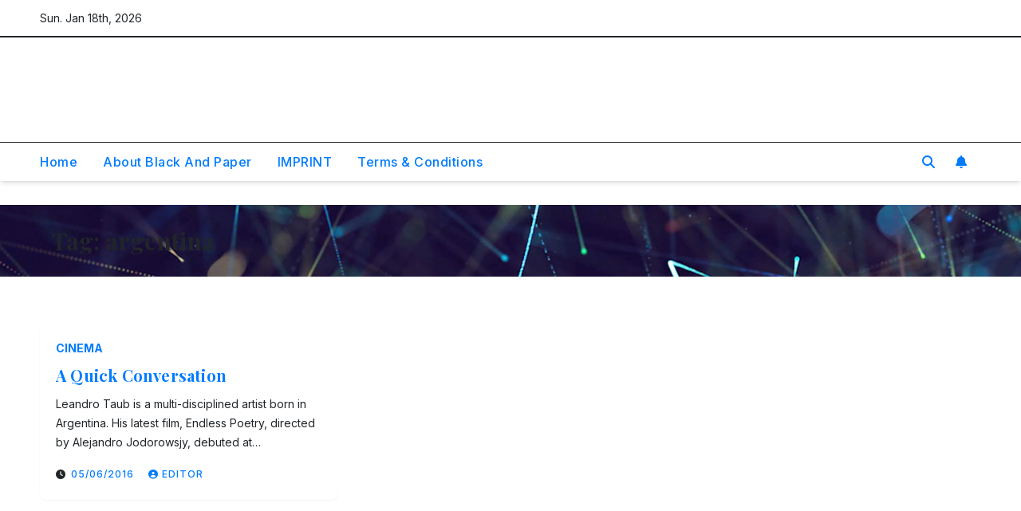

--- FILE ---
content_type: text/html; charset=UTF-8
request_url: https://www.blackandpaper.com/tag/argentina/
body_size: 11630
content:
<!DOCTYPE html>
<html dir="ltr" lang="en-US" prefix="og: https://ogp.me/ns#">
<head>
<meta charset="UTF-8">
<meta name="viewport" content="width=device-width, initial-scale=1">
<link rel="profile" href="http://gmpg.org/xfn/11">
<title>argentina – BlackandPaper</title>
	<style>img:is([sizes="auto" i], [sizes^="auto," i]) { contain-intrinsic-size: 3000px 1500px }</style>
	
		<!-- All in One SEO 4.9.1.1 - aioseo.com -->
	<meta name="robots" content="max-image-preview:large" />
	<link rel="canonical" href="https://www.blackandpaper.com/tag/argentina/" />
	<meta name="generator" content="All in One SEO (AIOSEO) 4.9.1.1" />
		<script type="application/ld+json" class="aioseo-schema">
			{"@context":"https:\/\/schema.org","@graph":[{"@type":"BreadcrumbList","@id":"https:\/\/www.blackandpaper.com\/tag\/argentina\/#breadcrumblist","itemListElement":[{"@type":"ListItem","@id":"https:\/\/www.blackandpaper.com#listItem","position":1,"name":"Home","item":"https:\/\/www.blackandpaper.com","nextItem":{"@type":"ListItem","@id":"https:\/\/www.blackandpaper.com\/tag\/argentina\/#listItem","name":"argentina"}},{"@type":"ListItem","@id":"https:\/\/www.blackandpaper.com\/tag\/argentina\/#listItem","position":2,"name":"argentina","previousItem":{"@type":"ListItem","@id":"https:\/\/www.blackandpaper.com#listItem","name":"Home"}}]},{"@type":"CollectionPage","@id":"https:\/\/www.blackandpaper.com\/tag\/argentina\/#collectionpage","url":"https:\/\/www.blackandpaper.com\/tag\/argentina\/","name":"argentina \u2013 BlackandPaper","inLanguage":"en-US","isPartOf":{"@id":"https:\/\/www.blackandpaper.com\/#website"},"breadcrumb":{"@id":"https:\/\/www.blackandpaper.com\/tag\/argentina\/#breadcrumblist"}},{"@type":"Organization","@id":"https:\/\/www.blackandpaper.com\/#organization","name":"BlackandPaper BlackandPaper.com","description":"An online magazine","url":"https:\/\/www.blackandpaper.com\/","logo":{"@type":"ImageObject","url":"https:\/\/www.blackandpaper.com\/wp-content\/uploads\/2025\/06\/Screenshot-2025-06-12-at-17.40.14.png","@id":"https:\/\/www.blackandpaper.com\/tag\/argentina\/#organizationLogo","width":498,"height":776},"image":{"@id":"https:\/\/www.blackandpaper.com\/tag\/argentina\/#organizationLogo"},"sameAs":["https:\/\/www.facebook.com\/Blackandpaper","https:\/\/x.com\/BlackandPaper1","https:\/\/www.instagram.com\/blackandpaper\/","https:\/\/www.tiktok.com\/@blackandpaper","https:\/\/de.pinterest.com\/blackandpaper\/","https:\/\/www.youtube.com\/@blackandpapermagazine","https:\/\/bsky.app\/profile\/blackandpaper.bsky.social"]},{"@type":"WebSite","@id":"https:\/\/www.blackandpaper.com\/#website","url":"https:\/\/www.blackandpaper.com\/","name":"BlackandPaper","description":"We like it. We Post It.","inLanguage":"en-US","publisher":{"@id":"https:\/\/www.blackandpaper.com\/#organization"}}]}
		</script>
		<!-- All in One SEO -->

<link rel='dns-prefetch' href='//www.googletagmanager.com' />
<link rel='dns-prefetch' href='//fonts.googleapis.com' />
<link rel='dns-prefetch' href='//pagead2.googlesyndication.com' />
<link rel="alternate" type="application/rss+xml" title="BlackandPaper &raquo; Feed" href="https://www.blackandpaper.com/feed/" />
<link rel="alternate" type="application/rss+xml" title="BlackandPaper &raquo; Comments Feed" href="https://www.blackandpaper.com/comments/feed/" />
<link rel="alternate" type="application/rss+xml" title="BlackandPaper &raquo; argentina Tag Feed" href="https://www.blackandpaper.com/tag/argentina/feed/" />
<script>
window._wpemojiSettings = {"baseUrl":"https:\/\/s.w.org\/images\/core\/emoji\/16.0.1\/72x72\/","ext":".png","svgUrl":"https:\/\/s.w.org\/images\/core\/emoji\/16.0.1\/svg\/","svgExt":".svg","source":{"concatemoji":"https:\/\/www.blackandpaper.com\/wp-includes\/js\/wp-emoji-release.min.js?ver=6.8.3"}};
/*! This file is auto-generated */
!function(s,n){var o,i,e;function c(e){try{var t={supportTests:e,timestamp:(new Date).valueOf()};sessionStorage.setItem(o,JSON.stringify(t))}catch(e){}}function p(e,t,n){e.clearRect(0,0,e.canvas.width,e.canvas.height),e.fillText(t,0,0);var t=new Uint32Array(e.getImageData(0,0,e.canvas.width,e.canvas.height).data),a=(e.clearRect(0,0,e.canvas.width,e.canvas.height),e.fillText(n,0,0),new Uint32Array(e.getImageData(0,0,e.canvas.width,e.canvas.height).data));return t.every(function(e,t){return e===a[t]})}function u(e,t){e.clearRect(0,0,e.canvas.width,e.canvas.height),e.fillText(t,0,0);for(var n=e.getImageData(16,16,1,1),a=0;a<n.data.length;a++)if(0!==n.data[a])return!1;return!0}function f(e,t,n,a){switch(t){case"flag":return n(e,"\ud83c\udff3\ufe0f\u200d\u26a7\ufe0f","\ud83c\udff3\ufe0f\u200b\u26a7\ufe0f")?!1:!n(e,"\ud83c\udde8\ud83c\uddf6","\ud83c\udde8\u200b\ud83c\uddf6")&&!n(e,"\ud83c\udff4\udb40\udc67\udb40\udc62\udb40\udc65\udb40\udc6e\udb40\udc67\udb40\udc7f","\ud83c\udff4\u200b\udb40\udc67\u200b\udb40\udc62\u200b\udb40\udc65\u200b\udb40\udc6e\u200b\udb40\udc67\u200b\udb40\udc7f");case"emoji":return!a(e,"\ud83e\udedf")}return!1}function g(e,t,n,a){var r="undefined"!=typeof WorkerGlobalScope&&self instanceof WorkerGlobalScope?new OffscreenCanvas(300,150):s.createElement("canvas"),o=r.getContext("2d",{willReadFrequently:!0}),i=(o.textBaseline="top",o.font="600 32px Arial",{});return e.forEach(function(e){i[e]=t(o,e,n,a)}),i}function t(e){var t=s.createElement("script");t.src=e,t.defer=!0,s.head.appendChild(t)}"undefined"!=typeof Promise&&(o="wpEmojiSettingsSupports",i=["flag","emoji"],n.supports={everything:!0,everythingExceptFlag:!0},e=new Promise(function(e){s.addEventListener("DOMContentLoaded",e,{once:!0})}),new Promise(function(t){var n=function(){try{var e=JSON.parse(sessionStorage.getItem(o));if("object"==typeof e&&"number"==typeof e.timestamp&&(new Date).valueOf()<e.timestamp+604800&&"object"==typeof e.supportTests)return e.supportTests}catch(e){}return null}();if(!n){if("undefined"!=typeof Worker&&"undefined"!=typeof OffscreenCanvas&&"undefined"!=typeof URL&&URL.createObjectURL&&"undefined"!=typeof Blob)try{var e="postMessage("+g.toString()+"("+[JSON.stringify(i),f.toString(),p.toString(),u.toString()].join(",")+"));",a=new Blob([e],{type:"text/javascript"}),r=new Worker(URL.createObjectURL(a),{name:"wpTestEmojiSupports"});return void(r.onmessage=function(e){c(n=e.data),r.terminate(),t(n)})}catch(e){}c(n=g(i,f,p,u))}t(n)}).then(function(e){for(var t in e)n.supports[t]=e[t],n.supports.everything=n.supports.everything&&n.supports[t],"flag"!==t&&(n.supports.everythingExceptFlag=n.supports.everythingExceptFlag&&n.supports[t]);n.supports.everythingExceptFlag=n.supports.everythingExceptFlag&&!n.supports.flag,n.DOMReady=!1,n.readyCallback=function(){n.DOMReady=!0}}).then(function(){return e}).then(function(){var e;n.supports.everything||(n.readyCallback(),(e=n.source||{}).concatemoji?t(e.concatemoji):e.wpemoji&&e.twemoji&&(t(e.twemoji),t(e.wpemoji)))}))}((window,document),window._wpemojiSettings);
</script>
<style id='wp-emoji-styles-inline-css'>

	img.wp-smiley, img.emoji {
		display: inline !important;
		border: none !important;
		box-shadow: none !important;
		height: 1em !important;
		width: 1em !important;
		margin: 0 0.07em !important;
		vertical-align: -0.1em !important;
		background: none !important;
		padding: 0 !important;
	}
</style>
<link rel='stylesheet' id='wp-block-library-css' href='https://www.blackandpaper.com/wp-includes/css/dist/block-library/style.min.css?ver=6.8.3' media='all' />
<style id='wp-block-library-theme-inline-css'>
.wp-block-audio :where(figcaption){color:#555;font-size:13px;text-align:center}.is-dark-theme .wp-block-audio :where(figcaption){color:#ffffffa6}.wp-block-audio{margin:0 0 1em}.wp-block-code{border:1px solid #ccc;border-radius:4px;font-family:Menlo,Consolas,monaco,monospace;padding:.8em 1em}.wp-block-embed :where(figcaption){color:#555;font-size:13px;text-align:center}.is-dark-theme .wp-block-embed :where(figcaption){color:#ffffffa6}.wp-block-embed{margin:0 0 1em}.blocks-gallery-caption{color:#555;font-size:13px;text-align:center}.is-dark-theme .blocks-gallery-caption{color:#ffffffa6}:root :where(.wp-block-image figcaption){color:#555;font-size:13px;text-align:center}.is-dark-theme :root :where(.wp-block-image figcaption){color:#ffffffa6}.wp-block-image{margin:0 0 1em}.wp-block-pullquote{border-bottom:4px solid;border-top:4px solid;color:currentColor;margin-bottom:1.75em}.wp-block-pullquote cite,.wp-block-pullquote footer,.wp-block-pullquote__citation{color:currentColor;font-size:.8125em;font-style:normal;text-transform:uppercase}.wp-block-quote{border-left:.25em solid;margin:0 0 1.75em;padding-left:1em}.wp-block-quote cite,.wp-block-quote footer{color:currentColor;font-size:.8125em;font-style:normal;position:relative}.wp-block-quote:where(.has-text-align-right){border-left:none;border-right:.25em solid;padding-left:0;padding-right:1em}.wp-block-quote:where(.has-text-align-center){border:none;padding-left:0}.wp-block-quote.is-large,.wp-block-quote.is-style-large,.wp-block-quote:where(.is-style-plain){border:none}.wp-block-search .wp-block-search__label{font-weight:700}.wp-block-search__button{border:1px solid #ccc;padding:.375em .625em}:where(.wp-block-group.has-background){padding:1.25em 2.375em}.wp-block-separator.has-css-opacity{opacity:.4}.wp-block-separator{border:none;border-bottom:2px solid;margin-left:auto;margin-right:auto}.wp-block-separator.has-alpha-channel-opacity{opacity:1}.wp-block-separator:not(.is-style-wide):not(.is-style-dots){width:100px}.wp-block-separator.has-background:not(.is-style-dots){border-bottom:none;height:1px}.wp-block-separator.has-background:not(.is-style-wide):not(.is-style-dots){height:2px}.wp-block-table{margin:0 0 1em}.wp-block-table td,.wp-block-table th{word-break:normal}.wp-block-table :where(figcaption){color:#555;font-size:13px;text-align:center}.is-dark-theme .wp-block-table :where(figcaption){color:#ffffffa6}.wp-block-video :where(figcaption){color:#555;font-size:13px;text-align:center}.is-dark-theme .wp-block-video :where(figcaption){color:#ffffffa6}.wp-block-video{margin:0 0 1em}:root :where(.wp-block-template-part.has-background){margin-bottom:0;margin-top:0;padding:1.25em 2.375em}
</style>
<style id='classic-theme-styles-inline-css'>
/*! This file is auto-generated */
.wp-block-button__link{color:#fff;background-color:#32373c;border-radius:9999px;box-shadow:none;text-decoration:none;padding:calc(.667em + 2px) calc(1.333em + 2px);font-size:1.125em}.wp-block-file__button{background:#32373c;color:#fff;text-decoration:none}
</style>
<link rel='stylesheet' id='aioseo/css/src/vue/standalone/blocks/table-of-contents/global.scss-css' href='https://usercontent.one/wp/www.blackandpaper.com/wp-content/plugins/all-in-one-seo-pack/dist/Lite/assets/css/table-of-contents/global.e90f6d47.css?ver=4.9.1.1&media=1752645065' media='all' />
<style id='global-styles-inline-css'>
:root{--wp--preset--aspect-ratio--square: 1;--wp--preset--aspect-ratio--4-3: 4/3;--wp--preset--aspect-ratio--3-4: 3/4;--wp--preset--aspect-ratio--3-2: 3/2;--wp--preset--aspect-ratio--2-3: 2/3;--wp--preset--aspect-ratio--16-9: 16/9;--wp--preset--aspect-ratio--9-16: 9/16;--wp--preset--color--black: #000000;--wp--preset--color--cyan-bluish-gray: #abb8c3;--wp--preset--color--white: #ffffff;--wp--preset--color--pale-pink: #f78da7;--wp--preset--color--vivid-red: #cf2e2e;--wp--preset--color--luminous-vivid-orange: #ff6900;--wp--preset--color--luminous-vivid-amber: #fcb900;--wp--preset--color--light-green-cyan: #7bdcb5;--wp--preset--color--vivid-green-cyan: #00d084;--wp--preset--color--pale-cyan-blue: #8ed1fc;--wp--preset--color--vivid-cyan-blue: #0693e3;--wp--preset--color--vivid-purple: #9b51e0;--wp--preset--gradient--vivid-cyan-blue-to-vivid-purple: linear-gradient(135deg,rgba(6,147,227,1) 0%,rgb(155,81,224) 100%);--wp--preset--gradient--light-green-cyan-to-vivid-green-cyan: linear-gradient(135deg,rgb(122,220,180) 0%,rgb(0,208,130) 100%);--wp--preset--gradient--luminous-vivid-amber-to-luminous-vivid-orange: linear-gradient(135deg,rgba(252,185,0,1) 0%,rgba(255,105,0,1) 100%);--wp--preset--gradient--luminous-vivid-orange-to-vivid-red: linear-gradient(135deg,rgba(255,105,0,1) 0%,rgb(207,46,46) 100%);--wp--preset--gradient--very-light-gray-to-cyan-bluish-gray: linear-gradient(135deg,rgb(238,238,238) 0%,rgb(169,184,195) 100%);--wp--preset--gradient--cool-to-warm-spectrum: linear-gradient(135deg,rgb(74,234,220) 0%,rgb(151,120,209) 20%,rgb(207,42,186) 40%,rgb(238,44,130) 60%,rgb(251,105,98) 80%,rgb(254,248,76) 100%);--wp--preset--gradient--blush-light-purple: linear-gradient(135deg,rgb(255,206,236) 0%,rgb(152,150,240) 100%);--wp--preset--gradient--blush-bordeaux: linear-gradient(135deg,rgb(254,205,165) 0%,rgb(254,45,45) 50%,rgb(107,0,62) 100%);--wp--preset--gradient--luminous-dusk: linear-gradient(135deg,rgb(255,203,112) 0%,rgb(199,81,192) 50%,rgb(65,88,208) 100%);--wp--preset--gradient--pale-ocean: linear-gradient(135deg,rgb(255,245,203) 0%,rgb(182,227,212) 50%,rgb(51,167,181) 100%);--wp--preset--gradient--electric-grass: linear-gradient(135deg,rgb(202,248,128) 0%,rgb(113,206,126) 100%);--wp--preset--gradient--midnight: linear-gradient(135deg,rgb(2,3,129) 0%,rgb(40,116,252) 100%);--wp--preset--font-size--small: 13px;--wp--preset--font-size--medium: 20px;--wp--preset--font-size--large: 36px;--wp--preset--font-size--x-large: 42px;--wp--preset--spacing--20: 0.44rem;--wp--preset--spacing--30: 0.67rem;--wp--preset--spacing--40: 1rem;--wp--preset--spacing--50: 1.5rem;--wp--preset--spacing--60: 2.25rem;--wp--preset--spacing--70: 3.38rem;--wp--preset--spacing--80: 5.06rem;--wp--preset--shadow--natural: 6px 6px 9px rgba(0, 0, 0, 0.2);--wp--preset--shadow--deep: 12px 12px 50px rgba(0, 0, 0, 0.4);--wp--preset--shadow--sharp: 6px 6px 0px rgba(0, 0, 0, 0.2);--wp--preset--shadow--outlined: 6px 6px 0px -3px rgba(255, 255, 255, 1), 6px 6px rgba(0, 0, 0, 1);--wp--preset--shadow--crisp: 6px 6px 0px rgba(0, 0, 0, 1);}:root :where(.is-layout-flow) > :first-child{margin-block-start: 0;}:root :where(.is-layout-flow) > :last-child{margin-block-end: 0;}:root :where(.is-layout-flow) > *{margin-block-start: 24px;margin-block-end: 0;}:root :where(.is-layout-constrained) > :first-child{margin-block-start: 0;}:root :where(.is-layout-constrained) > :last-child{margin-block-end: 0;}:root :where(.is-layout-constrained) > *{margin-block-start: 24px;margin-block-end: 0;}:root :where(.is-layout-flex){gap: 24px;}:root :where(.is-layout-grid){gap: 24px;}body .is-layout-flex{display: flex;}.is-layout-flex{flex-wrap: wrap;align-items: center;}.is-layout-flex > :is(*, div){margin: 0;}body .is-layout-grid{display: grid;}.is-layout-grid > :is(*, div){margin: 0;}.has-black-color{color: var(--wp--preset--color--black) !important;}.has-cyan-bluish-gray-color{color: var(--wp--preset--color--cyan-bluish-gray) !important;}.has-white-color{color: var(--wp--preset--color--white) !important;}.has-pale-pink-color{color: var(--wp--preset--color--pale-pink) !important;}.has-vivid-red-color{color: var(--wp--preset--color--vivid-red) !important;}.has-luminous-vivid-orange-color{color: var(--wp--preset--color--luminous-vivid-orange) !important;}.has-luminous-vivid-amber-color{color: var(--wp--preset--color--luminous-vivid-amber) !important;}.has-light-green-cyan-color{color: var(--wp--preset--color--light-green-cyan) !important;}.has-vivid-green-cyan-color{color: var(--wp--preset--color--vivid-green-cyan) !important;}.has-pale-cyan-blue-color{color: var(--wp--preset--color--pale-cyan-blue) !important;}.has-vivid-cyan-blue-color{color: var(--wp--preset--color--vivid-cyan-blue) !important;}.has-vivid-purple-color{color: var(--wp--preset--color--vivid-purple) !important;}.has-black-background-color{background-color: var(--wp--preset--color--black) !important;}.has-cyan-bluish-gray-background-color{background-color: var(--wp--preset--color--cyan-bluish-gray) !important;}.has-white-background-color{background-color: var(--wp--preset--color--white) !important;}.has-pale-pink-background-color{background-color: var(--wp--preset--color--pale-pink) !important;}.has-vivid-red-background-color{background-color: var(--wp--preset--color--vivid-red) !important;}.has-luminous-vivid-orange-background-color{background-color: var(--wp--preset--color--luminous-vivid-orange) !important;}.has-luminous-vivid-amber-background-color{background-color: var(--wp--preset--color--luminous-vivid-amber) !important;}.has-light-green-cyan-background-color{background-color: var(--wp--preset--color--light-green-cyan) !important;}.has-vivid-green-cyan-background-color{background-color: var(--wp--preset--color--vivid-green-cyan) !important;}.has-pale-cyan-blue-background-color{background-color: var(--wp--preset--color--pale-cyan-blue) !important;}.has-vivid-cyan-blue-background-color{background-color: var(--wp--preset--color--vivid-cyan-blue) !important;}.has-vivid-purple-background-color{background-color: var(--wp--preset--color--vivid-purple) !important;}.has-black-border-color{border-color: var(--wp--preset--color--black) !important;}.has-cyan-bluish-gray-border-color{border-color: var(--wp--preset--color--cyan-bluish-gray) !important;}.has-white-border-color{border-color: var(--wp--preset--color--white) !important;}.has-pale-pink-border-color{border-color: var(--wp--preset--color--pale-pink) !important;}.has-vivid-red-border-color{border-color: var(--wp--preset--color--vivid-red) !important;}.has-luminous-vivid-orange-border-color{border-color: var(--wp--preset--color--luminous-vivid-orange) !important;}.has-luminous-vivid-amber-border-color{border-color: var(--wp--preset--color--luminous-vivid-amber) !important;}.has-light-green-cyan-border-color{border-color: var(--wp--preset--color--light-green-cyan) !important;}.has-vivid-green-cyan-border-color{border-color: var(--wp--preset--color--vivid-green-cyan) !important;}.has-pale-cyan-blue-border-color{border-color: var(--wp--preset--color--pale-cyan-blue) !important;}.has-vivid-cyan-blue-border-color{border-color: var(--wp--preset--color--vivid-cyan-blue) !important;}.has-vivid-purple-border-color{border-color: var(--wp--preset--color--vivid-purple) !important;}.has-vivid-cyan-blue-to-vivid-purple-gradient-background{background: var(--wp--preset--gradient--vivid-cyan-blue-to-vivid-purple) !important;}.has-light-green-cyan-to-vivid-green-cyan-gradient-background{background: var(--wp--preset--gradient--light-green-cyan-to-vivid-green-cyan) !important;}.has-luminous-vivid-amber-to-luminous-vivid-orange-gradient-background{background: var(--wp--preset--gradient--luminous-vivid-amber-to-luminous-vivid-orange) !important;}.has-luminous-vivid-orange-to-vivid-red-gradient-background{background: var(--wp--preset--gradient--luminous-vivid-orange-to-vivid-red) !important;}.has-very-light-gray-to-cyan-bluish-gray-gradient-background{background: var(--wp--preset--gradient--very-light-gray-to-cyan-bluish-gray) !important;}.has-cool-to-warm-spectrum-gradient-background{background: var(--wp--preset--gradient--cool-to-warm-spectrum) !important;}.has-blush-light-purple-gradient-background{background: var(--wp--preset--gradient--blush-light-purple) !important;}.has-blush-bordeaux-gradient-background{background: var(--wp--preset--gradient--blush-bordeaux) !important;}.has-luminous-dusk-gradient-background{background: var(--wp--preset--gradient--luminous-dusk) !important;}.has-pale-ocean-gradient-background{background: var(--wp--preset--gradient--pale-ocean) !important;}.has-electric-grass-gradient-background{background: var(--wp--preset--gradient--electric-grass) !important;}.has-midnight-gradient-background{background: var(--wp--preset--gradient--midnight) !important;}.has-small-font-size{font-size: var(--wp--preset--font-size--small) !important;}.has-medium-font-size{font-size: var(--wp--preset--font-size--medium) !important;}.has-large-font-size{font-size: var(--wp--preset--font-size--large) !important;}.has-x-large-font-size{font-size: var(--wp--preset--font-size--x-large) !important;}
:root :where(.wp-block-pullquote){font-size: 1.5em;line-height: 1.6;}
</style>
<link rel='stylesheet' id='ansar-import-css' href='https://usercontent.one/wp/www.blackandpaper.com/wp-content/plugins/ansar-import/public/css/ansar-import-public.css?ver=2.0.8&media=1752645065' media='all' />
<link rel='stylesheet' id='contact-form-7-css' href='https://usercontent.one/wp/www.blackandpaper.com/wp-content/plugins/contact-form-7/includes/css/styles.css?ver=6.1.3&media=1752645065' media='all' />
<link rel='stylesheet' id='newsup-fonts-css' href='//fonts.googleapis.com/css?family=Montserrat%3A400%2C500%2C700%2C800%7CWork%2BSans%3A300%2C400%2C500%2C600%2C700%2C800%2C900%26display%3Dswap&#038;subset=latin%2Clatin-ext' media='all' />
<link rel='stylesheet' id='bootstrap-css' href='https://usercontent.one/wp/www.blackandpaper.com/wp-content/themes/newsup/css/bootstrap.css?ver=6.8.3&media=1752645065' media='all' />
<link rel='stylesheet' id='newsup-style-css' href='https://usercontent.one/wp/www.blackandpaper.com/wp-content/themes/pulse-news/style.css?ver=6.8.3&media=1752645065' media='all' />
<link rel='stylesheet' id='font-awesome-5-all-css' href='https://usercontent.one/wp/www.blackandpaper.com/wp-content/themes/newsup/css/font-awesome/css/all.min.css?ver=6.8.3&media=1752645065' media='all' />
<link rel='stylesheet' id='font-awesome-4-shim-css' href='https://usercontent.one/wp/www.blackandpaper.com/wp-content/themes/newsup/css/font-awesome/css/v4-shims.min.css?ver=6.8.3&media=1752645065' media='all' />
<link rel='stylesheet' id='owl-carousel-css' href='https://usercontent.one/wp/www.blackandpaper.com/wp-content/themes/newsup/css/owl.carousel.css?ver=6.8.3&media=1752645065' media='all' />
<link rel='stylesheet' id='smartmenus-css' href='https://usercontent.one/wp/www.blackandpaper.com/wp-content/themes/newsup/css/jquery.smartmenus.bootstrap.css?ver=6.8.3&media=1752645065' media='all' />
<link rel='stylesheet' id='newsup-custom-css-css' href='https://usercontent.one/wp/www.blackandpaper.com/wp-content/themes/newsup/inc/ansar/customize/css/customizer.css?ver=1.0&media=1752645065' media='all' />
<link rel='stylesheet' id='pulse-news-fonts-css' href='//fonts.googleapis.com/css?family=Playfair+Display%3A300%2C400%2C500%2C600%2C700%2C800%2C900%7CInter%3A400%2C500%2C700&#038;subset=latin%2Clatin-ext' media='all' />
<link rel='stylesheet' id='tablepress-default-css' href='https://usercontent.one/wp/www.blackandpaper.com/wp-content/plugins/tablepress/css/build/default.css?ver=3.2.5&media=1752645065' media='all' />
<link rel='stylesheet' id='newsup-style-parent-css' href='https://usercontent.one/wp/www.blackandpaper.com/wp-content/themes/newsup/style.css?ver=6.8.3&media=1752645065' media='all' />
<link rel='stylesheet' id='pulse-news-style-css' href='https://usercontent.one/wp/www.blackandpaper.com/wp-content/themes/pulse-news/style.css?ver=1.0&media=1752645065' media='all' />
<link rel='stylesheet' id='pulse-news-default-css-css' href='https://usercontent.one/wp/www.blackandpaper.com/wp-content/themes/pulse-news/css/colors/default.css?ver=6.8.3&media=1752645065' media='all' />
<script src="https://www.blackandpaper.com/wp-includes/js/jquery/jquery.min.js?ver=3.7.1" id="jquery-core-js"></script>
<script src="https://www.blackandpaper.com/wp-includes/js/jquery/jquery-migrate.min.js?ver=3.4.1" id="jquery-migrate-js"></script>
<script src="https://usercontent.one/wp/www.blackandpaper.com/wp-content/plugins/ansar-import/public/js/ansar-import-public.js?ver=2.0.8&media=1752645065" id="ansar-import-js"></script>
<script src="https://usercontent.one/wp/www.blackandpaper.com/wp-content/themes/newsup/js/navigation.js?ver=6.8.3&media=1752645065" id="newsup-navigation-js"></script>
<script src="https://usercontent.one/wp/www.blackandpaper.com/wp-content/themes/newsup/js/bootstrap.js?ver=6.8.3&media=1752645065" id="bootstrap-js"></script>
<script src="https://usercontent.one/wp/www.blackandpaper.com/wp-content/themes/newsup/js/owl.carousel.min.js?ver=6.8.3&media=1752645065" id="owl-carousel-min-js"></script>
<script src="https://usercontent.one/wp/www.blackandpaper.com/wp-content/themes/newsup/js/jquery.smartmenus.js?ver=6.8.3&media=1752645065" id="smartmenus-js-js"></script>
<script src="https://usercontent.one/wp/www.blackandpaper.com/wp-content/themes/newsup/js/jquery.smartmenus.bootstrap.js?ver=6.8.3&media=1752645065" id="bootstrap-smartmenus-js-js"></script>
<script src="https://usercontent.one/wp/www.blackandpaper.com/wp-content/themes/newsup/js/jquery.marquee.js?ver=6.8.3&media=1752645065" id="newsup-marquee-js-js"></script>
<script src="https://usercontent.one/wp/www.blackandpaper.com/wp-content/themes/newsup/js/main.js?ver=6.8.3&media=1752645065" id="newsup-main-js-js"></script>

<!-- Google tag (gtag.js) snippet added by Site Kit -->
<!-- Google Analytics snippet added by Site Kit -->
<script src="https://www.googletagmanager.com/gtag/js?id=GT-KTBKBGP5" id="google_gtagjs-js" async></script>
<script id="google_gtagjs-js-after">
window.dataLayer = window.dataLayer || [];function gtag(){dataLayer.push(arguments);}
gtag("set","linker",{"domains":["www.blackandpaper.com"]});
gtag("js", new Date());
gtag("set", "developer_id.dZTNiMT", true);
gtag("config", "GT-KTBKBGP5");
 window._googlesitekit = window._googlesitekit || {}; window._googlesitekit.throttledEvents = []; window._googlesitekit.gtagEvent = (name, data) => { var key = JSON.stringify( { name, data } ); if ( !! window._googlesitekit.throttledEvents[ key ] ) { return; } window._googlesitekit.throttledEvents[ key ] = true; setTimeout( () => { delete window._googlesitekit.throttledEvents[ key ]; }, 5 ); gtag( "event", name, { ...data, event_source: "site-kit" } ); };
</script>
<link rel="https://api.w.org/" href="https://www.blackandpaper.com/wp-json/" /><link rel="alternate" title="JSON" type="application/json" href="https://www.blackandpaper.com/wp-json/wp/v2/tags/375" /><link rel="EditURI" type="application/rsd+xml" title="RSD" href="https://www.blackandpaper.com/xmlrpc.php?rsd" />
<meta name="generator" content="WordPress 6.8.3" />
<meta name="generator" content="Site Kit by Google 1.167.0" /><style>[class*=" icon-oc-"],[class^=icon-oc-]{speak:none;font-style:normal;font-weight:400;font-variant:normal;text-transform:none;line-height:1;-webkit-font-smoothing:antialiased;-moz-osx-font-smoothing:grayscale}.icon-oc-one-com-white-32px-fill:before{content:"901"}.icon-oc-one-com:before{content:"900"}#one-com-icon,.toplevel_page_onecom-wp .wp-menu-image{speak:none;display:flex;align-items:center;justify-content:center;text-transform:none;line-height:1;-webkit-font-smoothing:antialiased;-moz-osx-font-smoothing:grayscale}.onecom-wp-admin-bar-item>a,.toplevel_page_onecom-wp>.wp-menu-name{font-size:16px;font-weight:400;line-height:1}.toplevel_page_onecom-wp>.wp-menu-name img{width:69px;height:9px;}.wp-submenu-wrap.wp-submenu>.wp-submenu-head>img{width:88px;height:auto}.onecom-wp-admin-bar-item>a img{height:7px!important}.onecom-wp-admin-bar-item>a img,.toplevel_page_onecom-wp>.wp-menu-name img{opacity:.8}.onecom-wp-admin-bar-item.hover>a img,.toplevel_page_onecom-wp.wp-has-current-submenu>.wp-menu-name img,li.opensub>a.toplevel_page_onecom-wp>.wp-menu-name img{opacity:1}#one-com-icon:before,.onecom-wp-admin-bar-item>a:before,.toplevel_page_onecom-wp>.wp-menu-image:before{content:'';position:static!important;background-color:rgba(240,245,250,.4);border-radius:102px;width:18px;height:18px;padding:0!important}.onecom-wp-admin-bar-item>a:before{width:14px;height:14px}.onecom-wp-admin-bar-item.hover>a:before,.toplevel_page_onecom-wp.opensub>a>.wp-menu-image:before,.toplevel_page_onecom-wp.wp-has-current-submenu>.wp-menu-image:before{background-color:#76b82a}.onecom-wp-admin-bar-item>a{display:inline-flex!important;align-items:center;justify-content:center}#one-com-logo-wrapper{font-size:4em}#one-com-icon{vertical-align:middle}.imagify-welcome{display:none !important;}</style> 
<style type="text/css" id="custom-background-css">
    .wrapper { background-color: ffffff; }
</style>

<!-- Google AdSense meta tags added by Site Kit -->
<meta name="google-adsense-platform-account" content="ca-host-pub-2644536267352236">
<meta name="google-adsense-platform-domain" content="sitekit.withgoogle.com">
<!-- End Google AdSense meta tags added by Site Kit -->
    <style type="text/css">
            body .site-title a,
        body .site-description {
            color: #fff;
        }

        .site-branding-text .site-title a {
                font-size: px;
            }

            @media only screen and (max-width: 640px) {
                .site-branding-text .site-title a {
                    font-size: 40px;

                }
            }

            @media only screen and (max-width: 375px) {
                .site-branding-text .site-title a {
                    font-size: 32px;

                }
            }

        </style>
    <style id="custom-background-css">
body.custom-background { background-color: #ffffff; }
</style>
	
<!-- Google Tag Manager snippet added by Site Kit -->
<script>
			( function( w, d, s, l, i ) {
				w[l] = w[l] || [];
				w[l].push( {'gtm.start': new Date().getTime(), event: 'gtm.js'} );
				var f = d.getElementsByTagName( s )[0],
					j = d.createElement( s ), dl = l != 'dataLayer' ? '&l=' + l : '';
				j.async = true;
				j.src = 'https://www.googletagmanager.com/gtm.js?id=' + i + dl;
				f.parentNode.insertBefore( j, f );
			} )( window, document, 'script', 'dataLayer', 'GTM-TZRX6N3T' );
			
</script>

<!-- End Google Tag Manager snippet added by Site Kit -->

<!-- Google AdSense snippet added by Site Kit -->
<script async src="https://pagead2.googlesyndication.com/pagead/js/adsbygoogle.js?client=ca-pub-6901227197458108&amp;host=ca-host-pub-2644536267352236" crossorigin="anonymous"></script>

<!-- End Google AdSense snippet added by Site Kit -->
<link rel="icon" href="https://usercontent.one/wp/www.blackandpaper.com/wp-content/uploads/2017/04/cropped-logo2-1-32x32.jpg?media=1752645065" sizes="32x32" />
<link rel="icon" href="https://usercontent.one/wp/www.blackandpaper.com/wp-content/uploads/2017/04/cropped-logo2-1-192x192.jpg?media=1752645065" sizes="192x192" />
<link rel="apple-touch-icon" href="https://usercontent.one/wp/www.blackandpaper.com/wp-content/uploads/2017/04/cropped-logo2-1-180x180.jpg?media=1752645065" />
<meta name="msapplication-TileImage" content="https://usercontent.one/wp/www.blackandpaper.com/wp-content/uploads/2017/04/cropped-logo2-1-270x270.jpg?media=1752645065" />
</head>
<body class="archive tag tag-argentina tag-375 custom-background wp-embed-responsive wp-theme-newsup wp-child-theme-pulse-news hfeed ta-hide-date-author-in-list" >
		<!-- Google Tag Manager (noscript) snippet added by Site Kit -->
		<noscript>
			<iframe src="https://www.googletagmanager.com/ns.html?id=GTM-TZRX6N3T" height="0" width="0" style="display:none;visibility:hidden"></iframe>
		</noscript>
		<!-- End Google Tag Manager (noscript) snippet added by Site Kit -->
		<div id="page" class="site">
<a class="skip-link screen-reader-text" href="#content">
Skip to content</a>
<div class="wrapper">
  <header class="mg-headwidget">
      <!--==================== TOP BAR ====================-->
      <div class="mg-head-detail hidden-xs">
    <div class="container-fluid">
        <div class="row align-items-center">
            <div class="col-md-6 col-xs-12">
                <ul class="info-left">
                                <li>Sun. Jan 18th, 2026                 <span  id="time" class="time"></span>
                        </li>
                        </ul>
            </div>
            <div class="col-md-6 col-xs-12">
                <ul class="mg-social info-right">
                                    </ul>
            </div>
        </div>
    </div>
</div>
      <div class="clearfix"></div>

      
      <div class="mg-nav-widget-area-back" style='background-image: url("https://usercontent.one/wp/www.blackandpaper.com/wp-content/themes/newsup/images/head-back.jpg?media=1752645065" );'>
                <div class="overlay">
          <div class="inner"  style="background-color:#fff;" > 
              <div class="container-fluid">
                  <div class="mg-nav-widget-area">
                    <div class="row align-items-center">
                      <div class="col-md-3 text-center-xs">
                        <div class="navbar-header">
                          <div class="site-logo">
                                                      </div>
                          <div class="site-branding-text ">
                                                            <p class="site-title"> <a href="https://www.blackandpaper.com/" rel="home">BlackandPaper</a></p>
                                                            <p class="site-description">We like it. We Post It.</p>
                          </div>    
                        </div>
                      </div>
                                          </div>
                  </div>
              </div>
          </div>
        </div>
      </div>
    <div class="mg-menu-full">
      <nav class="navbar navbar-expand-lg navbar-wp">
        <div class="container-fluid">
          <!-- Right nav -->
          <div class="m-header align-items-center">
                            <a class="mobilehomebtn" href="https://www.blackandpaper.com"><span class="fa-solid fa-house-chimney"></span></a>
              <!-- navbar-toggle -->
              <button class="navbar-toggler mx-auto" type="button" data-toggle="collapse" data-target="#navbar-wp" aria-controls="navbarSupportedContent" aria-expanded="false" aria-label="Toggle navigation">
                <span class="burger">
                  <span class="burger-line"></span>
                  <span class="burger-line"></span>
                  <span class="burger-line"></span>
                </span>
              </button>
              <!-- /navbar-toggle -->
                          <div class="dropdown show mg-search-box pr-2">
                <a class="dropdown-toggle msearch ml-auto" href="#" role="button" id="dropdownMenuLink" data-toggle="dropdown" aria-haspopup="true" aria-expanded="false">
                <i class="fas fa-search"></i>
                </a> 
                <div class="dropdown-menu searchinner" aria-labelledby="dropdownMenuLink">
                    <form role="search" method="get" id="searchform" action="https://www.blackandpaper.com/">
  <div class="input-group">
    <input type="search" class="form-control" placeholder="Search" value="" name="s" />
    <span class="input-group-btn btn-default">
    <button type="submit" class="btn"> <i class="fas fa-search"></i> </button>
    </span> </div>
</form>                </div>
            </div>
                  <a href="#" target="_blank" class="btn-bell btn-theme mx-2"><i class="fa fa-bell"></i></a>
                      
          </div>
          <!-- /Right nav --> 
          <div class="collapse navbar-collapse" id="navbar-wp">
            <div class="d-md-block">
              <ul class="nav navbar-nav mr-auto "><li class="nav-item menu-item "><a class="nav-link " href="https://www.blackandpaper.com/" title="Home">Home</a></li><li class="nav-item menu-item page_item dropdown page-item-176"><a class="nav-link" href="https://www.blackandpaper.com/about-the-black-and-paper/">About Black and Paper</a></li><li class="nav-item menu-item page_item dropdown page-item-6033"><a class="nav-link" href="https://www.blackandpaper.com/imprint/">IMPRINT</a></li><li class="nav-item menu-item page_item dropdown page-item-5726"><a class="nav-link" href="https://www.blackandpaper.com/privacy-policy/">Privacy Policy</a></li><li class="nav-item menu-item page_item dropdown page-item-12871"><a class="nav-link" href="https://www.blackandpaper.com/terms-conditions/">Terms &#038; conditions</a></li></ul>
            </div>      
          </div>
          <!-- Right nav -->
          <div class="desk-header d-lg-flex pl-3 ml-auto my-2 my-lg-0 position-relative align-items-center">
                        <div class="dropdown show mg-search-box pr-2">
                <a class="dropdown-toggle msearch ml-auto" href="#" role="button" id="dropdownMenuLink" data-toggle="dropdown" aria-haspopup="true" aria-expanded="false">
                <i class="fas fa-search"></i>
                </a> 
                <div class="dropdown-menu searchinner" aria-labelledby="dropdownMenuLink">
                    <form role="search" method="get" id="searchform" action="https://www.blackandpaper.com/">
  <div class="input-group">
    <input type="search" class="form-control" placeholder="Search" value="" name="s" />
    <span class="input-group-btn btn-default">
    <button type="submit" class="btn"> <i class="fas fa-search"></i> </button>
    </span> </div>
</form>                </div>
            </div>
                  <a href="#" target="_blank" class="btn-bell btn-theme mx-2"><i class="fa fa-bell"></i></a>
                  </div>
          <!-- /Right nav -->
      </div>
      </nav> <!-- /Navigation -->
    </div>
  </header>
<div class="clearfix"></div>
<!--==================== Newsup breadcrumb section ====================-->
<div class="mg-breadcrumb-section" style='background: url("https://usercontent.one/wp/www.blackandpaper.com/wp-content/themes/newsup/images/head-back.jpg?media=1752645065" ) repeat scroll center 0 #143745;'>
   <div class="overlay">       <div class="container-fluid">
        <div class="row">
          <div class="col-md-12 col-sm-12">
            <div class="mg-breadcrumb-title">
              <h1 class="title">Tag: <span>argentina</span></h1>            </div>
          </div>
        </div>
      </div>
   </div> </div>
<div class="clearfix"></div><!--container-->
    <div id="content" class="container-fluid archive-class">
        <!--row-->
            <div class="row">
                                    <div class="col-md-12">
                <div id="grid" class="row grid-content">
                <div id="post-1395" class="col-lg-4 col-md-6 post-1395 post type-post status-publish format-standard hentry category-cinema tag-argentina tag-artists tag-cannes tag-cinema tag-entertainment-news tag-gucci">
            <!-- mg-posts-sec mg-posts-modul-6 -->
                <div class="mg-blog-post-box"> 
                                        <article class="small">
                        <div class="mg-blog-category"><a class="newsup-categories category-color-1" href="https://www.blackandpaper.com/category/cinema/" alt="View all posts in Cinema"> 
                                 Cinema
                             </a></div> 
                        <h4 class="entry-title title"><a href="https://www.blackandpaper.com/a-quick-conversation/">A Quick Conversation</a></h4>  
                        <p>Leandro Taub is a multi-disciplined artist born in Argentina. His latest film, Endless Poetry, directed by Alejandro Jodorowsjy, debuted at&hellip;</p>
                                    <div class="mg-blog-meta"> 
                    <span class="mg-blog-date"><i class="fas fa-clock"></i>
            <a href="https://www.blackandpaper.com/2016/06/">
                05/06/2016            </a>
        </span>
            <a class="auth" href="https://www.blackandpaper.com/author/breck/">
            <i class="fas fa-user-circle"></i>Editor        </a>
            </div> 
                        </article>
                </div>
            </div>
            
        <div class="col-md-12 text-center d-flex justify-content-center">
                                        
        </div>
        </div>            </div>
                            </div>
        <!--/row-->
    </div>
<!--container-->
    <div class="container-fluid missed-section mg-posts-sec-inner">
          
        <div class="missed-inner">
            <div class="row">
                                <div class="col-md-12">
                    <div class="mg-sec-title">
                        <!-- mg-sec-title -->
                        <h4>You missed</h4>
                    </div>
                </div>
                                <!--col-md-3-->
                <div class="col-lg-3 col-sm-6 pulse animated">
                    <div class="mg-blog-post-3 minh back-img mb-lg-0"  style="background-image: url('https://usercontent.one/wp/www.blackandpaper.com/wp-content/uploads/2026/01/IMG_20260115_104601_027-scaled.jpg?media=1752645065');" >
                        <a class="link-div" href="https://www.blackandpaper.com/a-suit-style-influence-at-pitti-uomo/"></a>
                        <div class="mg-blog-inner">
                        <div class="mg-blog-category"><a class="newsup-categories category-color-1" href="https://www.blackandpaper.com/category/fashion/" alt="View all posts in Fashion"> 
                                 Fashion
                             </a></div> 
                        <h4 class="title"> <a href="https://www.blackandpaper.com/a-suit-style-influence-at-pitti-uomo/" title="Permalink to: A Suit Style Influence at Pitti Uomo"> A Suit Style Influence at Pitti Uomo</a> </h4>
                                    <div class="mg-blog-meta"> 
                    <span class="mg-blog-date"><i class="fas fa-clock"></i>
            <a href="https://www.blackandpaper.com/2026/01/">
                18/01/2026            </a>
        </span>
            <a class="auth" href="https://www.blackandpaper.com/author/breck/">
            <i class="fas fa-user-circle"></i>Editor        </a>
            </div> 
                            </div>
                    </div>
                </div>
                <!--/col-md-3-->
                                <!--col-md-3-->
                <div class="col-lg-3 col-sm-6 pulse animated">
                    <div class="mg-blog-post-3 minh back-img mb-lg-0"  style="background-image: url('https://usercontent.one/wp/www.blackandpaper.com/wp-content/uploads/2026/01/1D85A022-0F95-446B-B954-E8D66C9B1C8C_1_105_c.jpeg?media=1752645065');" >
                        <a class="link-div" href="https://www.blackandpaper.com/being-just-dandy-at-pitti-uomo/"></a>
                        <div class="mg-blog-inner">
                        <div class="mg-blog-category"><a class="newsup-categories category-color-1" href="https://www.blackandpaper.com/category/fashion/" alt="View all posts in Fashion"> 
                                 Fashion
                             </a></div> 
                        <h4 class="title"> <a href="https://www.blackandpaper.com/being-just-dandy-at-pitti-uomo/" title="Permalink to: Being Just Dandy at Pitti Uomo"> Being Just Dandy at Pitti Uomo</a> </h4>
                                    <div class="mg-blog-meta"> 
                    <span class="mg-blog-date"><i class="fas fa-clock"></i>
            <a href="https://www.blackandpaper.com/2026/01/">
                17/01/2026            </a>
        </span>
            <a class="auth" href="https://www.blackandpaper.com/author/breck/">
            <i class="fas fa-user-circle"></i>Editor        </a>
            </div> 
                            </div>
                    </div>
                </div>
                <!--/col-md-3-->
                                <!--col-md-3-->
                <div class="col-lg-3 col-sm-6 pulse animated">
                    <div class="mg-blog-post-3 minh back-img mb-lg-0"  style="background-image: url('https://usercontent.one/wp/www.blackandpaper.com/wp-content/uploads/2025/11/Insta360logo.jpg?media=1752645065');" >
                        <a class="link-div" href="https://www.blackandpaper.com/in-florence-with-the-insta360-ace-pro-2/"></a>
                        <div class="mg-blog-inner">
                        <div class="mg-blog-category"><a class="newsup-categories category-color-1" href="https://www.blackandpaper.com/category/fashion/" alt="View all posts in Fashion"> 
                                 Fashion
                             </a><a class="newsup-categories category-color-1" href="https://www.blackandpaper.com/category/technology/" alt="View all posts in Technology"> 
                                 Technology
                             </a></div> 
                        <h4 class="title"> <a href="https://www.blackandpaper.com/in-florence-with-the-insta360-ace-pro-2/" title="Permalink to: In Florence with the Insta360 Ace Pro 2"> In Florence with the Insta360 Ace Pro 2</a> </h4>
                                    <div class="mg-blog-meta"> 
                    <span class="mg-blog-date"><i class="fas fa-clock"></i>
            <a href="https://www.blackandpaper.com/2026/01/">
                16/01/2026            </a>
        </span>
            <a class="auth" href="https://www.blackandpaper.com/author/breck/">
            <i class="fas fa-user-circle"></i>Editor        </a>
            </div> 
                            </div>
                    </div>
                </div>
                <!--/col-md-3-->
                                <!--col-md-3-->
                <div class="col-lg-3 col-sm-6 pulse animated">
                    <div class="mg-blog-post-3 minh back-img mb-lg-0"  style="background-image: url('https://usercontent.one/wp/www.blackandpaper.com/wp-content/uploads/2026/01/6B0754C9-5BB9-46F3-9E3A-98077E7B9402_1_201_a-scaled.jpeg?media=1752645065');" >
                        <a class="link-div" href="https://www.blackandpaper.com/the-last-day-of-pitti-uomo/"></a>
                        <div class="mg-blog-inner">
                        <div class="mg-blog-category"><a class="newsup-categories category-color-1" href="https://www.blackandpaper.com/category/fashion/" alt="View all posts in Fashion"> 
                                 Fashion
                             </a></div> 
                        <h4 class="title"> <a href="https://www.blackandpaper.com/the-last-day-of-pitti-uomo/" title="Permalink to: The Last Day of Pitti Uomo"> The Last Day of Pitti Uomo</a> </h4>
                                    <div class="mg-blog-meta"> 
                    <span class="mg-blog-date"><i class="fas fa-clock"></i>
            <a href="https://www.blackandpaper.com/2026/01/">
                15/01/2026            </a>
        </span>
            <a class="auth" href="https://www.blackandpaper.com/author/breck/">
            <i class="fas fa-user-circle"></i>Editor        </a>
            </div> 
                            </div>
                    </div>
                </div>
                <!--/col-md-3-->
                            </div>
        </div>
            </div>
    <!--==================== FOOTER AREA ====================-->
        <footer class="footer back-img" >
        <div class="overlay" >
                <!--Start mg-footer-widget-area-->
                <!--End mg-footer-widget-area-->
            <!--Start mg-footer-widget-area-->
        <div class="mg-footer-bottom-area">
            <div class="container-fluid">
                            <div class="row align-items-center">
                    <!--col-md-4-->
                    <div class="col-md-6">
                        <div class="site-logo">
                                                    </div>
                                                <div class="site-branding-text">
                            <p class="site-title-footer"> <a href="https://www.blackandpaper.com/" rel="home">BlackandPaper</a></p>
                            <p class="site-description-footer">We like it. We Post It.</p>
                        </div>
                                            </div>
                    
                    <div class="col-md-6 text-right text-xs">
                        <ul class="mg-social">
                                    <!--/col-md-4-->  
         
                        </ul>
                    </div>
                </div>
                <!--/row-->
            </div>
            <!--/container-->
        </div>
        <!--End mg-footer-widget-area-->
                <div class="mg-footer-copyright">
                        <div class="container-fluid">
            <div class="row">
                 
                <div class="col-md-6 text-xs "> 
                    <p>
                    <a href="https://wordpress.org/">
                    Proudly powered by WordPress                    </a>
                    <span class="sep"> | </span>
                    Theme: Newsup by <a href="https://themeansar.com/" rel="designer">Themeansar</a>.                    </p>
                </div>
                                            <div class="col-md-6 text-md-right text-xs">
                            <ul class="info-right justify-content-center justify-content-md-end "><li class="nav-item menu-item "><a class="nav-link " href="https://www.blackandpaper.com/" title="Home">Home</a></li><li class="nav-item menu-item page_item dropdown page-item-176"><a class="nav-link" href="https://www.blackandpaper.com/about-the-black-and-paper/">About Black and Paper</a></li><li class="nav-item menu-item page_item dropdown page-item-6033"><a class="nav-link" href="https://www.blackandpaper.com/imprint/">IMPRINT</a></li><li class="nav-item menu-item page_item dropdown page-item-5726"><a class="nav-link" href="https://www.blackandpaper.com/privacy-policy/">Privacy Policy</a></li><li class="nav-item menu-item page_item dropdown page-item-12871"><a class="nav-link" href="https://www.blackandpaper.com/terms-conditions/">Terms &#038; conditions</a></li></ul>
                        </div>
                                    </div>
            </div>
        </div>
                </div>
        <!--/overlay-->
        </div>
    </footer>
    <!--/footer-->
  </div>
    <!--/wrapper-->
    <!--Scroll To Top-->
        <a href="#" class="ta_upscr bounceInup animated"><i class="fas fa-angle-up"></i></a>
    <!-- /Scroll To Top -->
<script type="speculationrules">
{"prefetch":[{"source":"document","where":{"and":[{"href_matches":"\/*"},{"not":{"href_matches":["\/wp-*.php","\/wp-admin\/*","\/wp-content\/uploads\/*","\/wp-content\/*","\/wp-content\/plugins\/*","\/wp-content\/themes\/pulse-news\/*","\/wp-content\/themes\/newsup\/*","\/*\\?(.+)"]}},{"not":{"selector_matches":"a[rel~=\"nofollow\"]"}},{"not":{"selector_matches":".no-prefetch, .no-prefetch a"}}]},"eagerness":"conservative"}]}
</script>

	<style>
		.wp-block-search .wp-block-search__label::before, .mg-widget .wp-block-group h2:before, .mg-sidebar .mg-widget .wtitle::before, .mg-sec-title h4::before, footer .mg-widget h6::before {
			background: inherit;
		}
	</style>
	<script type="module" src="https://usercontent.one/wp/www.blackandpaper.com/wp-content/plugins/all-in-one-seo-pack/dist/Lite/assets/table-of-contents.95d0dfce.js?ver=4.9.1.1&media=1752645065" id="aioseo/js/src/vue/standalone/blocks/table-of-contents/frontend.js-js"></script>
<script src="https://www.blackandpaper.com/wp-includes/js/dist/hooks.min.js?ver=4d63a3d491d11ffd8ac6" id="wp-hooks-js"></script>
<script src="https://www.blackandpaper.com/wp-includes/js/dist/i18n.min.js?ver=5e580eb46a90c2b997e6" id="wp-i18n-js"></script>
<script id="wp-i18n-js-after">
wp.i18n.setLocaleData( { 'text direction\u0004ltr': [ 'ltr' ] } );
</script>
<script src="https://usercontent.one/wp/www.blackandpaper.com/wp-content/plugins/contact-form-7/includes/swv/js/index.js?ver=6.1.3&media=1752645065" id="swv-js"></script>
<script id="contact-form-7-js-before">
var wpcf7 = {
    "api": {
        "root": "https:\/\/www.blackandpaper.com\/wp-json\/",
        "namespace": "contact-form-7\/v1"
    }
};
</script>
<script src="https://usercontent.one/wp/www.blackandpaper.com/wp-content/plugins/contact-form-7/includes/js/index.js?ver=6.1.3&media=1752645065" id="contact-form-7-js"></script>
<script src="https://usercontent.one/wp/www.blackandpaper.com/wp-content/plugins/google-site-kit/dist/assets/js/googlesitekit-events-provider-contact-form-7-40476021fb6e59177033.js?media=1752645065" id="googlesitekit-events-provider-contact-form-7-js" defer></script>
<script src="https://usercontent.one/wp/www.blackandpaper.com/wp-content/themes/newsup/js/custom.js?ver=6.8.3&media=1752645065" id="newsup-custom-js"></script>
<script src="https://usercontent.one/wp/www.blackandpaper.com/wp-content/themes/newsup/js/custom-time.js?ver=6.8.3&media=1752645065" id="newsup-custom-time-js"></script>
	<script>
	/(trident|msie)/i.test(navigator.userAgent)&&document.getElementById&&window.addEventListener&&window.addEventListener("hashchange",function(){var t,e=location.hash.substring(1);/^[A-z0-9_-]+$/.test(e)&&(t=document.getElementById(e))&&(/^(?:a|select|input|button|textarea)$/i.test(t.tagName)||(t.tabIndex=-1),t.focus())},!1);
	</script>
	<script id="ocvars">var ocSiteMeta = {plugins: {"a3e4aa5d9179da09d8af9b6802f861a8": 1,"2c9812363c3c947e61f043af3c9852d0": 1,"b904efd4c2b650207df23db3e5b40c86": 1,"a3fe9dc9824eccbd72b7e5263258ab2c": 1}}</script></body>
</html>

--- FILE ---
content_type: text/html; charset=utf-8
request_url: https://www.google.com/recaptcha/api2/aframe
body_size: 264
content:
<!DOCTYPE HTML><html><head><meta http-equiv="content-type" content="text/html; charset=UTF-8"></head><body><script nonce="YtDnvYnwM9ZIsP7aaYNH3g">/** Anti-fraud and anti-abuse applications only. See google.com/recaptcha */ try{var clients={'sodar':'https://pagead2.googlesyndication.com/pagead/sodar?'};window.addEventListener("message",function(a){try{if(a.source===window.parent){var b=JSON.parse(a.data);var c=clients[b['id']];if(c){var d=document.createElement('img');d.src=c+b['params']+'&rc='+(localStorage.getItem("rc::a")?sessionStorage.getItem("rc::b"):"");window.document.body.appendChild(d);sessionStorage.setItem("rc::e",parseInt(sessionStorage.getItem("rc::e")||0)+1);localStorage.setItem("rc::h",'1768773717637');}}}catch(b){}});window.parent.postMessage("_grecaptcha_ready", "*");}catch(b){}</script></body></html>